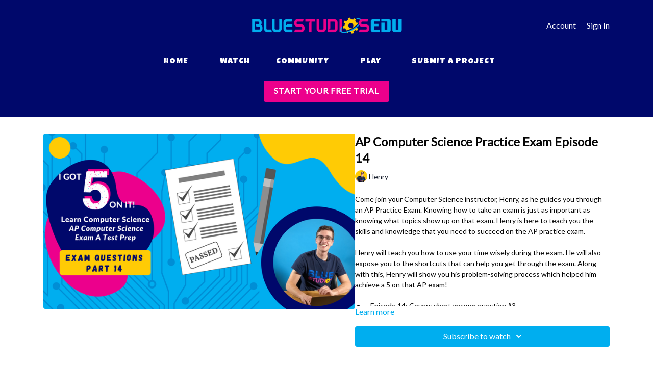

--- FILE ---
content_type: text/vnd.turbo-stream.html; charset=utf-8
request_url: https://live.bluestudios.io/programs/ap-computerscience-practice-exam-ep14.turbo_stream?playlist_position=thumbnails&preview=false
body_size: -30
content:
<!DOCTYPE html><html><head><meta name="csrf-param" content="authenticity_token" />
<meta name="csrf-token" content="8slKOJXhaYYOm5taGdCBVW9OzUUgpE2IeeDKOJ2svniiFjKop6Hl8aMJ5VsyjoR1VyxNJIfssXAN1DO61q3sPw" /></head><body><turbo-stream action="update" target="program_show"><template>
  <turbo-frame id="program_player">
      <turbo-frame id="program_content" src="/programs/ap-computerscience-practice-exam-ep14/program_content?playlist_position=thumbnails&amp;preview=false">
</turbo-frame></turbo-frame></template></turbo-stream></body></html>

--- FILE ---
content_type: text/vnd.turbo-stream.html; charset=utf-8
request_url: https://live.bluestudios.io/programs/ap-computerscience-practice-exam-ep14/program_content?playlist_position=thumbnails&preview=false
body_size: 11405
content:
<turbo-stream action="update" target="program_content"><template><div class="hidden"
     data-controller="integrations"
     data-integrations-facebook-pixel-enabled-value="true"
     data-integrations-google-tag-manager-enabled-value="true"
     data-integrations-google-analytics-enabled-value="true"
>
  <span class="hidden"
        data-integrations-target="gTag"
        data-event="ViewContent"
        data-payload-attributes='["content_name"]'
        data-payload-values='[&quot;AP Computer Science Practice Exam Episode 14&quot;]'
  ></span>
  <span class="hidden"
        data-integrations-target="fbPx"
        data-event="ViewContent"
        data-payload-attributes='["content_name"]'
        data-payload-values='[&quot;AP Computer Science Practice Exam Episode 14&quot;]'
  ></span>
</div>

<div
  id="program-controller"
  class='container hotwired'
  data-controller="program program-details-modal"
  data-program-id="991845"
>
    
<ds-modal no-background="" size="small" with-close-icon id="more-details-modal" data-action="close->program-details-modal#closeDetailModal">
  <div class="bg-ds-default">
    <div class="p-6 pb-0 max-h-[calc(100vh-190px)] overflow-y-auto">
      <p class="text-ds-default text-ds-large-bold mb-4">AP Computer Science Practice Exam Episode 14</p>
      <p class="text-ds-small-semi-bold-uppercase text-ds-muted mb-4">About</p>
      <div class="content-description text-ds-base-regular text-ds-default mb-6" data-program-details-modal-target="modalContent"></div>
      <div class="p-4 bg-ds-overlay flex flex-col gap-2 rounded overflow-x-auto">
          <div class="flex w-full gap-2">
            <div class="text-ds-small-medium text-ds-default w-[100px]">Duration</div>
            <div class="text-ds-micro-semi-bold text-ds-subtle bg-ds-inverted rounded px-1 pt-[0.15rem]">00:33:19</div>
          </div>
        <div class="flex w-full gap-2">
          <div class="text-ds-small-medium text-ds-default w-[100px]">Released</div>
          <div class="text-ds-small-regular text-ds-default">March 2021</div>
        </div>
          <div class="flex w-full gap-2">
              <div class="text-ds-small-medium text-ds-default w-[100px] shrink-0">Categories</div>
            <div class="flex flex-col w-full">
                <div class="flex">
                  <a
                    class="shrink-0 text-primary text-ds-small-medium inline-block mr-1"
                    target="_blank"
                    href="/categories/Fun-and-Educational-STEM-Learning-for-11th-Graders"
                    data-turbo-frame="_top"
                  >
                    11th Grade (Ages 15-17)
                  </a>
                  <span class="shrink-0 inline-block text-ds-small-regular text-ds-muted">
                    (430 videos)
                  </span>
                </div>
                <div class="flex">
                  <a
                    class="shrink-0 text-primary text-ds-small-medium inline-block mr-1"
                    target="_blank"
                    href="/categories/Fun-10th-Grade-STEM-Classes-for-High-School-Sophomores"
                    data-turbo-frame="_top"
                  >
                    10th Grade (Ages 14-16)
                  </a>
                  <span class="shrink-0 inline-block text-ds-small-regular text-ds-muted">
                    (431 videos)
                  </span>
                </div>
                <div class="flex">
                  <a
                    class="shrink-0 text-primary text-ds-small-medium inline-block mr-1"
                    target="_blank"
                    href="/categories/12th-Grade-STEM-Classes-Projects-and-Activities"
                    data-turbo-frame="_top"
                  >
                    12th Grade (Ages 16-18)
                  </a>
                  <span class="shrink-0 inline-block text-ds-small-regular text-ds-muted">
                    (431 videos)
                  </span>
                </div>
                <div class="flex">
                  <a
                    class="shrink-0 text-primary text-ds-small-medium inline-block mr-1"
                    target="_blank"
                    href="/categories/9th-Grade-STEM-Classes-High-School-Students"
                    data-turbo-frame="_top"
                  >
                    9th Grade (Ages 13-15)
                  </a>
                  <span class="shrink-0 inline-block text-ds-small-regular text-ds-muted">
                    (472 videos)
                  </span>
                </div>
                <div class="flex">
                  <a
                    class="shrink-0 text-primary text-ds-small-medium inline-block mr-1"
                    target="_blank"
                    href="/categories/best-advanced-placement-AP-computer-science-test-prep"
                    data-turbo-frame="_top"
                  >
                    AP Computer Science Test Prep
                  </a>
                  <span class="shrink-0 inline-block text-ds-small-regular text-ds-muted">
                    (131 videos)
                  </span>
                </div>
            </div>
          </div>
      </div>
    </div>
    <div class="text-right p-6 pt-2">
      <ds-button variant="primary" onclick="document.getElementById('more-details-modal').close()">Close</ds-button>
    </div>
  </div>
</ds-modal>

<div class="flex flex-col lg:flex-row gap-x-12 mb-6 lg:mb-0">
    <div class="h-full w-full lg:w-[55%] relative">
        <img
          src="https://alpha.uscreencdn.com/images/programs/991845/horizontal/6550_2Fcatalog_image_2F977946_2FPLOrJQQiBJQEaBsLbA2P__20AP_20CS_20Main_20-_20Test_20Qs_20Part_2014.png?auto=webp&width=700"
          srcset="https://alpha.uscreencdn.com/images/programs/991845/horizontal/6550_2Fcatalog_image_2F977946_2FPLOrJQQiBJQEaBsLbA2P__20AP_20CS_20Main_20-_20Test_20Qs_20Part_2014.png?auto=webp&width=700,
                  https://alpha.uscreencdn.com/images/programs/991845/horizontal/6550_2Fcatalog_image_2F977946_2FPLOrJQQiBJQEaBsLbA2P__20AP_20CS_20Main_20-_20Test_20Qs_20Part_2014.png?auto=webp&width=1050 2x"
          alt="AP Computer Science Practice Exam Episode 14"
          class="aspect-video rounded h-auto w-full"
        >
    </div>
  <div id="program_about" class="w-full lg:w-[45%] lg:mb-5">
      <h1 class="text-ds-title-2-semi-bold mt-2 lg:mt-0">
        AP Computer Science Practice Exam Episode 14
      </h1>
      <div class="mt-2">
        <span class="inline-block">
            <ds-avatar
              style="--ds-avatar-size: 1.5rem;"
              class="inline-block "
              size="xxxs"
              url="https://alpha.uscreencdn.com/images/author/7688/small_small_y2tbwWn3RUGQ6c2aCo8a_Henry.png"
              text="Henry">
            </ds-avatar>
        </span>
        <span class="inline-block align-super text-ds-default text-ds-small-regular">
          Henry
        </span>
      </div>
    <div class="mt-4 text-ds-small-regular">
      <div aria-expanded=true class="content-description line-clamp-3 max-h-[60px] xl:line-clamp-[7] xl:max-h-[140px] xl:aria-expanded:line-clamp-[11] xl:aria-expanded:max-h-[220px]" data-program-details-modal-target="description">
        <p>Come join your Computer Science instructor,&nbsp;Henry, as he guides you through an AP&nbsp;Practice&nbsp;Exam. Knowing how to take an&nbsp;exam&nbsp;is just as important as knowing what topics show up on that&nbsp;exam.&nbsp;Henry&nbsp;is here to teach you the skills and knowledge that you need to succeed on the AP&nbsp;practice&nbsp;exam.&nbsp;</p><p><br></p><p>Henry&nbsp;will teach you how to use your time wisely during the&nbsp;exam. He will also expose you to the shortcuts that can help you get through the&nbsp;exam. Along with this,&nbsp;Henry&nbsp;will show you his problem-solving process which helped him achieve a 5 on that AP&nbsp;exam!</p><p><br></p><ul><li>Episode 14: Covers short answer question #3</li></ul><p><br></p>
      </div>
      <ds-button variant="text" data-action="click->program-details-modal#openDetailModal" class="cursor-pointer">Learn more</ds-button>
    </div>
    <div class="mt-4 flex flex-col sm:flex-row gap-2 ">
            <ds-dropdown data-test="subscriptions-list" float="center" sm="float:left" class="w-full">
              <ds-button class="w-full" slot="control" variant="primary">
                  Subscribe to watch
                <ds-icon slot="after" name="chevron-down"></ds-icon>
              </ds-button>
              <div
                slot="content"
                class="p-6 pt-4 w-screen max-w-screen-md sm:max-w-lg box-border sm:w-auto"
              >
                <p class="text-ds-small-regular mb-4">Select a membership:</p>
                  <a
                    href="/checkout/new?o=21615"
                    data-turbo-frame="_top"
                    class="mb-4 last:mb-0 rounded w-full border border-solid border-ds-default flex hover:opacity-70 transition-opacity"
                  >
                      <div class="h-[4rem] sm:h-[7rem] max-w-[112px] w-full sm:max-w-[192px] flex shrink-0">
                        <img class="h-full max-w-full max-h-full rounded-l mr-auto" src="https://alpha.uscreencdn.com/images/offer/21615/Regular_Monthly_Subscription_.1659219785.png">
                      </div>
                    <div class="py-1 px-2 sm:px-3 sm:py-3 flex flex-col items-start justify-center w-full">
                      <p class="text-ds-tiny-bold-uppercase text-primary">
                        Monthly
                      </p>
                      <p class="!hidden sm:!block text-ds-tiny-regular mb-1 max-x-[2rem] overflow-hidden">
                        Livestream Plus+ (Monthly Plan)
                      </p>
                        <div class="flex flex-col items-start">
                          <span class="text-ds-base-semi-bold">
                            Free for 30 days
                          </span>
                          <span class="text-ds-tiny-regular text-ds-muted sm:whitespace-nowrap">
                            USD $9.99/month after trial
                          </span>
                        </div>
                    </div>
                  </a>
                  <a
                    href="/checkout/new?o=21616"
                    data-turbo-frame="_top"
                    class="mb-4 last:mb-0 rounded w-full border border-solid border-ds-default flex hover:opacity-70 transition-opacity"
                  >
                      <div class="h-[4rem] sm:h-[7rem] max-w-[112px] w-full sm:max-w-[192px] flex shrink-0">
                        <img class="h-full max-w-full max-h-full rounded-l mr-auto" src="https://alpha.uscreencdn.com/images/offer/21616/Regular_Annual_Subscription.1659219809.png">
                      </div>
                    <div class="py-1 px-2 sm:px-3 sm:py-3 flex flex-col items-start justify-center w-full">
                      <p class="text-ds-tiny-bold-uppercase text-primary">
                        Annually
                      </p>
                      <p class="!hidden sm:!block text-ds-tiny-regular mb-1 max-x-[2rem] overflow-hidden">
                        Livestream Plus+ (Annual Plan) 
                      </p>
                        <div class="flex flex-col items-start">
                          <span class="text-ds-base-semi-bold">
                            Free for 30 days
                          </span>
                          <span class="text-ds-tiny-regular text-ds-muted sm:whitespace-nowrap">
                            USD $99.99/year after trial
                          </span>
                        </div>
                    </div>
                  </a>
              </div>
            </ds-dropdown>
    </div>
  </div>
</div>

</div>


  <turbo-frame loading="lazy" id="program_related" src="/programs/ap-computerscience-practice-exam-ep14/related" target="_top"></turbo-frame>

</template></turbo-stream>

--- FILE ---
content_type: text/html; charset=utf-8
request_url: https://live.bluestudios.io/programs/ap-computerscience-practice-exam-ep14/related
body_size: 13177
content:
<turbo-frame id="program_related" target="_top">

    <div class="container " data-area="program-related-videos">
      <div class="cbt-related mt-8  pb-16">
        <div class="cbt-related-title text-xl font-medium">Related Videos</div>
          <div class="mt-5 grid grid-cols-1 sm:grid-cols-2 md:grid-cols-3 lg:grid-cols-4 xl:grid-cols-4 gap-x-4 gap-y-6">
              <div data-area="related-video-item" class="">
                <swiper-slide
  data-card="video_976231"
  data-custom="content-card"
  class="self-start hotwired"
    data-short-description="In this episode we will be going over methods. Methods are blocks of code that we give a name to. "
    data-author-title-0="Henry" data-author-permalink-0="henry"
>

  <a class="card-image-container" data-turbo="true" data-turbo-prefetch="false" data-turbo-action="advance" data-turbo-frame="_top" onclick="window.CatalogAnalytics(&#39;clickContentItem&#39;, &#39;video&#39;, &#39;976231&#39;, &#39;Related Videos&#39;); window.CatalogAnalytics(&#39;clickRelatedVideo&#39;, &#39;976231&#39;, &#39;1&#39;, &#39;program_page&#39;)" href="/programs/ap-computerscience-methods-episode17">
    <div class="image-container relative" data-test="catalog-card">
  <div class="relative image-content">
    <div aria-hidden="true" style="padding-bottom: 56%;"></div>
    <img loading="lazy" alt="AP Computer Science Episode 17 - Methods" decoding="async"
         src="https://alpha.uscreencdn.com/images/programs/976231/horizontal/6550_2Fcatalog_image_2F964695_2FdmHPYtoTSy6kH2IJ2BRU__20AP_20CS_20Main_20-_20Part_2017.png?auto=webp&width=350"
         srcset="https://alpha.uscreencdn.com/images/programs/976231/horizontal/6550_2Fcatalog_image_2F964695_2FdmHPYtoTSy6kH2IJ2BRU__20AP_20CS_20Main_20-_20Part_2017.png?auto=webp&width=350 350w,
            https://alpha.uscreencdn.com/images/programs/976231/horizontal/6550_2Fcatalog_image_2F964695_2FdmHPYtoTSy6kH2IJ2BRU__20AP_20CS_20Main_20-_20Part_2017.png?auto=webp&width=700 2x,
            https://alpha.uscreencdn.com/images/programs/976231/horizontal/6550_2Fcatalog_image_2F964695_2FdmHPYtoTSy6kH2IJ2BRU__20AP_20CS_20Main_20-_20Part_2017.png?auto=webp&width=1050 3x"
         class="card-image b-image absolute object-cover h-full top-0 left-0" style="opacity: 1;">
  </div>
    <div class="badge flex justify-center items-center text-white content-card-badge z-0">
      <span class="badge-item">20:55</span>
      <svg xmlns="http://www.w3.org/2000/svg" width="13" height="9" viewBox="0 0 13 9" fill="none" class="badge-item content-watched-icon" data-test="content-watched-icon">
  <path fill-rule="evenodd" clip-rule="evenodd" d="M4.99995 7.15142L12.0757 0.0756836L12.9242 0.924212L4.99995 8.84848L0.575684 4.42421L1.42421 3.57568L4.99995 7.15142Z" fill="currentColor"></path>
</svg>

    </div>

</div>
<div class="content-watched-overlay"></div>

</a>  <a class="card-title" data-turbo="true" data-turbo-prefetch="false" data-turbo-action="advance" data-turbo-frame="_top" title="AP Computer Science Episode 17 - Methods" aria-label="AP Computer Science Episode 17 - Methods" onclick="window.CatalogAnalytics(&#39;clickContentItem&#39;, &#39;video&#39;, &#39;976231&#39;, &#39;Related Videos&#39;); window.CatalogAnalytics(&#39;clickRelatedVideo&#39;, &#39;976231&#39;, &#39;1&#39;, &#39;program_page&#39;)" href="/programs/ap-computerscience-methods-episode17">
    <span class="line-clamp-2">
      AP Computer Science Episode 17 - Methods
    </span>
</a></swiper-slide>


              </div>
              <div data-area="related-video-item" class="">
                <swiper-slide
  data-card="video_973788"
  data-custom="content-card"
  class="self-start hotwired"
    data-short-description="In this episode we will begin talking about sorting algorithms. These are algorithms that allow us to take an array...."
    data-author-title-0="Henry" data-author-permalink-0="henry"
>

  <a class="card-image-container" data-turbo="true" data-turbo-prefetch="false" data-turbo-action="advance" data-turbo-frame="_top" onclick="window.CatalogAnalytics(&#39;clickContentItem&#39;, &#39;video&#39;, &#39;973788&#39;, &#39;Related Videos&#39;); window.CatalogAnalytics(&#39;clickRelatedVideo&#39;, &#39;973788&#39;, &#39;2&#39;, &#39;program_page&#39;)" href="/programs/ap-computerscience-selectionsort-ep29">
    <div class="image-container relative" data-test="catalog-card">
  <div class="relative image-content">
    <div aria-hidden="true" style="padding-bottom: 56%;"></div>
    <img loading="lazy" alt="AP Computer Science Episode 29 - Selection Sort" decoding="async"
         src="https://alpha.uscreencdn.com/images/programs/973788/horizontal/6550_2Fcatalog_image_2F962646_2FmDajARC6TcaYnX3OR907__20AP_20CS_20Main_20-_20Part_2029.png?auto=webp&width=350"
         srcset="https://alpha.uscreencdn.com/images/programs/973788/horizontal/6550_2Fcatalog_image_2F962646_2FmDajARC6TcaYnX3OR907__20AP_20CS_20Main_20-_20Part_2029.png?auto=webp&width=350 350w,
            https://alpha.uscreencdn.com/images/programs/973788/horizontal/6550_2Fcatalog_image_2F962646_2FmDajARC6TcaYnX3OR907__20AP_20CS_20Main_20-_20Part_2029.png?auto=webp&width=700 2x,
            https://alpha.uscreencdn.com/images/programs/973788/horizontal/6550_2Fcatalog_image_2F962646_2FmDajARC6TcaYnX3OR907__20AP_20CS_20Main_20-_20Part_2029.png?auto=webp&width=1050 3x"
         class="card-image b-image absolute object-cover h-full top-0 left-0" style="opacity: 1;">
  </div>
    <div class="badge flex justify-center items-center text-white content-card-badge z-0">
      <span class="badge-item">31:00</span>
      <svg xmlns="http://www.w3.org/2000/svg" width="13" height="9" viewBox="0 0 13 9" fill="none" class="badge-item content-watched-icon" data-test="content-watched-icon">
  <path fill-rule="evenodd" clip-rule="evenodd" d="M4.99995 7.15142L12.0757 0.0756836L12.9242 0.924212L4.99995 8.84848L0.575684 4.42421L1.42421 3.57568L4.99995 7.15142Z" fill="currentColor"></path>
</svg>

    </div>

</div>
<div class="content-watched-overlay"></div>

</a>  <a class="card-title" data-turbo="true" data-turbo-prefetch="false" data-turbo-action="advance" data-turbo-frame="_top" title="AP Computer Science Episode 29 - Selection Sort" aria-label="AP Computer Science Episode 29 - Selection Sort" onclick="window.CatalogAnalytics(&#39;clickContentItem&#39;, &#39;video&#39;, &#39;973788&#39;, &#39;Related Videos&#39;); window.CatalogAnalytics(&#39;clickRelatedVideo&#39;, &#39;973788&#39;, &#39;2&#39;, &#39;program_page&#39;)" href="/programs/ap-computerscience-selectionsort-ep29">
    <span class="line-clamp-2">
      AP Computer Science Episode 29 - Selection Sort
    </span>
</a></swiper-slide>


              </div>
              <div data-area="related-video-item" class="">
                <swiper-slide
  data-card="video_975024"
  data-custom="content-card"
  class="self-start hotwired"
    data-short-description="In this episode we will be going over another form of abstraction known as an interface. The interface is similar to abstract classes "
    data-author-title-0="Henry" data-author-permalink-0="henry"
>

  <a class="card-image-container" data-turbo="true" data-turbo-prefetch="false" data-turbo-action="advance" data-turbo-frame="_top" onclick="window.CatalogAnalytics(&#39;clickContentItem&#39;, &#39;video&#39;, &#39;975024&#39;, &#39;Related Videos&#39;); window.CatalogAnalytics(&#39;clickRelatedVideo&#39;, &#39;975024&#39;, &#39;3&#39;, &#39;program_page&#39;)" href="/programs/ap-computer-science-abstraction">
    <div class="image-container relative" data-test="catalog-card">
  <div class="relative image-content">
    <div aria-hidden="true" style="padding-bottom: 56%;"></div>
    <img loading="lazy" alt="AP Computer Science Episode 49 - Abstraction" decoding="async"
         src="https://alpha.uscreencdn.com/images/programs/975024/horizontal/6550_2Fcatalog_image_2F963704_2FqSc8JbHZQci9N0pr31ao__20AP_20CS_20Main_20-_20Part_2049.png?auto=webp&width=350"
         srcset="https://alpha.uscreencdn.com/images/programs/975024/horizontal/6550_2Fcatalog_image_2F963704_2FqSc8JbHZQci9N0pr31ao__20AP_20CS_20Main_20-_20Part_2049.png?auto=webp&width=350 350w,
            https://alpha.uscreencdn.com/images/programs/975024/horizontal/6550_2Fcatalog_image_2F963704_2FqSc8JbHZQci9N0pr31ao__20AP_20CS_20Main_20-_20Part_2049.png?auto=webp&width=700 2x,
            https://alpha.uscreencdn.com/images/programs/975024/horizontal/6550_2Fcatalog_image_2F963704_2FqSc8JbHZQci9N0pr31ao__20AP_20CS_20Main_20-_20Part_2049.png?auto=webp&width=1050 3x"
         class="card-image b-image absolute object-cover h-full top-0 left-0" style="opacity: 1;">
  </div>
    <div class="badge flex justify-center items-center text-white content-card-badge z-0">
      <span class="badge-item">28:53</span>
      <svg xmlns="http://www.w3.org/2000/svg" width="13" height="9" viewBox="0 0 13 9" fill="none" class="badge-item content-watched-icon" data-test="content-watched-icon">
  <path fill-rule="evenodd" clip-rule="evenodd" d="M4.99995 7.15142L12.0757 0.0756836L12.9242 0.924212L4.99995 8.84848L0.575684 4.42421L1.42421 3.57568L4.99995 7.15142Z" fill="currentColor"></path>
</svg>

    </div>

</div>
<div class="content-watched-overlay"></div>

</a>  <a class="card-title" data-turbo="true" data-turbo-prefetch="false" data-turbo-action="advance" data-turbo-frame="_top" title="AP Computer Science Episode 49 - Abstraction" aria-label="AP Computer Science Episode 49 - Abstraction" onclick="window.CatalogAnalytics(&#39;clickContentItem&#39;, &#39;video&#39;, &#39;975024&#39;, &#39;Related Videos&#39;); window.CatalogAnalytics(&#39;clickRelatedVideo&#39;, &#39;975024&#39;, &#39;3&#39;, &#39;program_page&#39;)" href="/programs/ap-computer-science-abstraction">
    <span class="line-clamp-2">
      AP Computer Science Episode 49 - Abstraction
    </span>
</a></swiper-slide>


              </div>
              <div data-area="related-video-item" class="">
                <swiper-slide
  data-card="collection_987448"
  data-custom="content-card"
  class="self-start hotwired"
    data-short-description="Tune into our Data Structures and Algorithms series where your instructor, Henry, will be teaching you everything"
    data-author-title-0="Henry" data-author-permalink-0="henry"
>

  <a class="card-image-container" data-turbo="true" data-turbo-prefetch="false" data-turbo-action="advance" data-turbo-frame="_top" onclick="window.CatalogAnalytics(&#39;clickContentItem&#39;, &#39;collection&#39;, &#39;987448&#39;, &#39;Related Videos&#39;); window.CatalogAnalytics(&#39;clickRelatedVideo&#39;, &#39;987448&#39;, &#39;4&#39;, &#39;program_page&#39;)" href="/programs/collection-nkmeka4zzmc">
    <div class="image-container relative" data-test="catalog-card">
  <div class="relative image-content">
    <div aria-hidden="true" style="padding-bottom: 56%;"></div>
    <img loading="lazy" alt=" Data Structures and Algorithms Series" decoding="async"
         src="https://alpha.uscreencdn.com/images/programs/987448/horizontal/6550_2Fcatalog_image_2F987448_2Fdia6CBezTASlcrA4gSXt_Blue_20Studio_20Intensive_20Images_20Platform_20_3_.png?auto=webp&width=350"
         srcset="https://alpha.uscreencdn.com/images/programs/987448/horizontal/6550_2Fcatalog_image_2F987448_2Fdia6CBezTASlcrA4gSXt_Blue_20Studio_20Intensive_20Images_20Platform_20_3_.png?auto=webp&width=350 350w,
            https://alpha.uscreencdn.com/images/programs/987448/horizontal/6550_2Fcatalog_image_2F987448_2Fdia6CBezTASlcrA4gSXt_Blue_20Studio_20Intensive_20Images_20Platform_20_3_.png?auto=webp&width=700 2x,
            https://alpha.uscreencdn.com/images/programs/987448/horizontal/6550_2Fcatalog_image_2F987448_2Fdia6CBezTASlcrA4gSXt_Blue_20Studio_20Intensive_20Images_20Platform_20_3_.png?auto=webp&width=1050 3x"
         class="card-image b-image absolute object-cover h-full top-0 left-0" style="opacity: 1;">
  </div>
    <div class="badge flex justify-center items-center text-white content-card-badge z-0">
      <svg xmlns="http://www.w3.org/2000/svg" fill="none" viewBox="0 0 16 16" class="badge-item collection-icon" height="16" width="16">
  <path fill="currentColor" d="M4.4 2.5a.6.6 0 01.6-.6h6a.6.6 0 110 1.2H5a.6.6 0 01-.6-.6zM2.9 4.5a.6.6 0 01.6-.6h9a.6.6 0 110 1.2h-9a.6.6 0 01-.6-.6z"></path>
  <path fill="currentColor" fill-rule="evenodd" d="M2 6.5a.5.5 0 01.5-.5h11a.5.5 0 01.5.5V12a2 2 0 01-2 2H4a2 2 0 01-2-2V6.5zm4.5 1.824a.2.2 0 01.29-.18l3.352 1.677a.2.2 0 010 .358L6.79 11.855a.2.2 0 01-.289-.178V8.324z" clip-rule="evenodd"></path>
</svg>

      <span class="badge-item">34</span>
      <svg xmlns="http://www.w3.org/2000/svg" width="13" height="9" viewBox="0 0 13 9" fill="none" class="badge-item content-watched-icon" data-test="content-watched-icon">
  <path fill-rule="evenodd" clip-rule="evenodd" d="M4.99995 7.15142L12.0757 0.0756836L12.9242 0.924212L4.99995 8.84848L0.575684 4.42421L1.42421 3.57568L4.99995 7.15142Z" fill="currentColor"></path>
</svg>

    </div>

</div>
<div class="content-watched-overlay"></div>

</a>  <a class="card-title" data-turbo="true" data-turbo-prefetch="false" data-turbo-action="advance" data-turbo-frame="_top" title=" Data Structures and Algorithms Series" aria-label=" Data Structures and Algorithms Series" onclick="window.CatalogAnalytics(&#39;clickContentItem&#39;, &#39;collection&#39;, &#39;987448&#39;, &#39;Related Videos&#39;); window.CatalogAnalytics(&#39;clickRelatedVideo&#39;, &#39;987448&#39;, &#39;4&#39;, &#39;program_page&#39;)" href="/programs/collection-nkmeka4zzmc">
    <span class="line-clamp-2">
       Data Structures and Algorithms Series
    </span>
</a></swiper-slide>


              </div>
          </div>
        </div>
      </div>
    </div>
</turbo-frame>

--- FILE ---
content_type: text/javascript; charset=utf-8
request_url: https://assets-gke.uscreencdn.com/theme_assets/6550/program_instructor.js?v=1736278134
body_size: 1726
content:
 // Enter the new terms below
  let authorLabel = "Instructor";
  // let ctaLabel = "Purchase Now";
  // let commentsLabel = "Leave a Comment";
  // let resourcesLabel = "Downloadable Content";
  
  // Please don't change anything below
  
  function changeLabel(pageIndex, className, oldTerm, newTerm) {
      //console.log(arguments);
      if (window.location.href.indexOf(pageIndex) > -1) {
          let labels = document.getElementsByClassName(className);
          for (let i = 0; i < labels.length; i++) {
              if (labels[i].innerHTML.indexOf(oldTerm) !== -1) {
                  labels[i].innerText = newTerm;
              }
          }
      }
  }
  
  let pageIndex = window.location.pathname;
  
  window.addEventListener("click", changePage);
  
  function changePage() {
      setTimeout(function() {
        let newPageIndex = window.location.pathname;
          if (pageIndex != newPageIndex) {
              document.getElementById("hider").style.visibility = "visible";
              pageIndex = newPageIndex;
          }
      }, 100);
      loadPage();
  }
  
  function loadPage () {
    
    setTimeout(function() {
          changeLabel("programs", "cbt-tabs--subtitle", "Author", authorLabel);
          // changeLabel("programs", "access-screen--btn", "Get Access Now", ctaLabel);
          // changeLabel("programs", "cbt-tabs--tab-link", "comments", commentsLabel);
          // changeLabel("programs", "cbt-tabs--tab-link", "Resources", resourcesLabel);
          // document.getElementById("hider").style.visibility = "hidden";
            
          // document.getElementsByClassName("cbt-tabs--subtitle")[0].style.visibility = "visible";
      }, 100);
  }
  // setInterval(function(){ 
    // document.getElementsByClassName('cbt-tabs--subtitle')[1].classList.add("MyClass");
    // console.log(document.getElementsByClassName("cbt-tabs--subtitle")[1].style.visibility = "visible");
  // }, 3000);
  
  window.addEventListener("load", loadPage);
function FunctionA() {
  document.getElementsByClassName('cbt-tabs--subtitle')[1].classList.add("show-author");
}
  
var i = setInterval(FunctionA ,6000);
 setTimeout(function( ) { clearInterval( i ); }, 7000);
 
 
